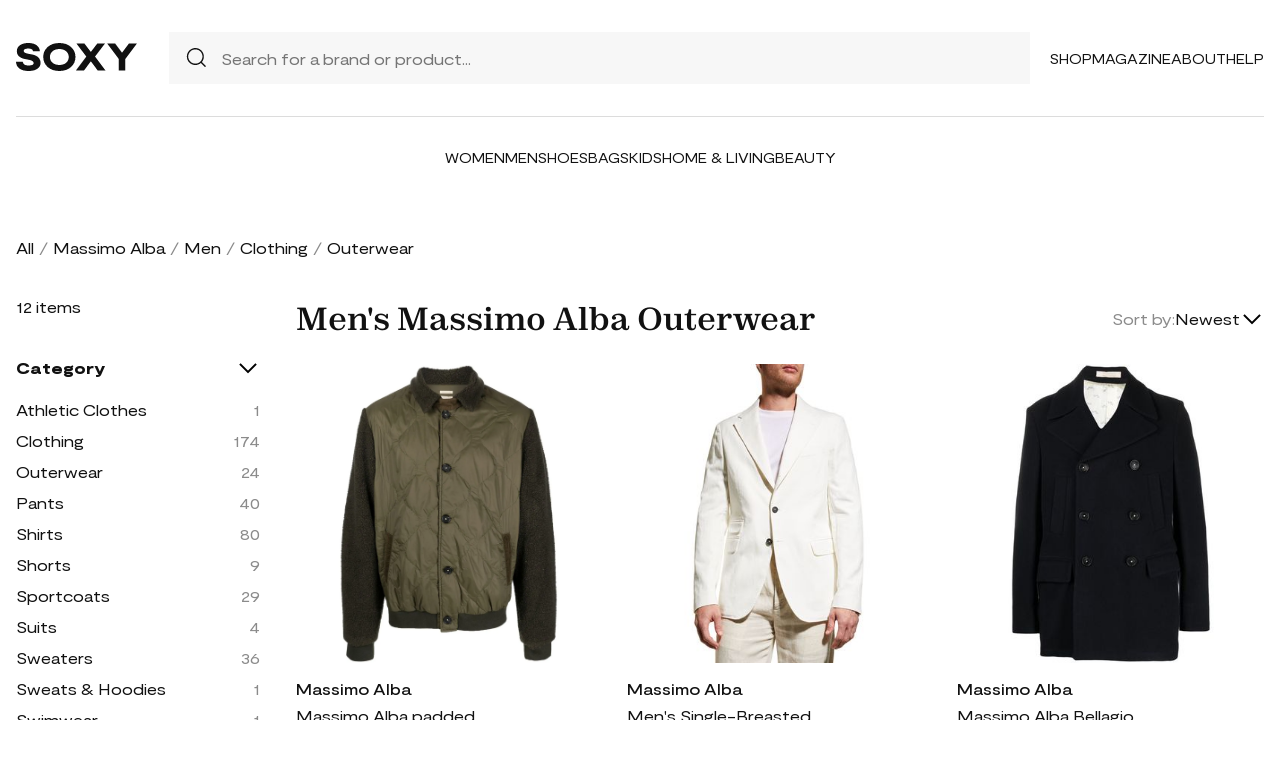

--- FILE ---
content_type: text/html; charset=UTF-8
request_url: https://soxy.com/shop/mens-massimo-alba-outerwear
body_size: 7815
content:
<!DOCTYPE html>
<html lang="en">

<head>
    <meta charset="utf-8">
    <meta name="viewport" content="width=device-width" />
    <title>Men&#039;s Massimo Alba Outerwear - Best Deals You Need To See</title>
                <meta name="robots" content="noindex,follow" />
                <meta name="description"
            content="Shop Men&#039;s Massimo Alba Outerwear at up to 40-70% off. Get the best deals for Men&#039;s Massimo Alba Outerwear and save. Get Men&#039;s Massimo Alba Outerwear on sale today">
                <meta name="csrf-token" content="wc3cg8CXRvFmKnjxLpqJIViSUDmlwDUIeTASReNo">
        <meta name="viewport" content="width=device-width" />
    <link rel="stylesheet" href="https://soxy.com/soxy2/styles/fonts.css?v=69704de98f6d0">
    <link rel="stylesheet" href="https://soxy.com/soxy2/styles/style.css?v=69704de98f6d3">
    <link rel="stylesheet" href="https://soxy.com/soxy2/styles/header.css?v=69704de98f6d5">
    <link rel="stylesheet" href="https://soxy.com/soxy2/styles/footer.css?v=69704de98f6d8">
        <link rel="stylesheet" href="https://soxy.com/soxy2/styles/category.css?v=1.1">
    <link rel="stylesheet" href="https://soxy.com/soxy2/styles/theme.css?v=69704de98f6dc">
        <!-- Google Tag Manager -->
    <script>
        (function(w,d,s,l,i){
            w[l]=w[l]||[];
            w[l].push({'gtm.start': new Date().getTime(),event:'gtm.js'});
            var f=d.getElementsByTagName(s)[0],
                j=d.createElement(s),
                dl=l!='dataLayer'?'&l='+l:'';
            j.async=true;
            j.src='https://www.googletagmanager.com/gtm.js?id='+i+dl;
            f.parentNode.insertBefore(j,f);
        })(window,document,'script','dataLayer', "GTM-NDJNM6D");
    </script>
    <!-- End Google Tag Manager -->
    <script>
        var userCode =
            '69704de5c3341s9';
        var statUrl = '/product/catch/out';
    </script>
    <style>
        #brandsNav {
            max-height: 250px !important;
        }
    </style>
<link rel="icon" type="image/x-icon" href="/favicon.ico">
<style>
     .mobile-top-text {
    background: #f0efed;
    color: #111;
    font-size: 11px;
    font-weight: 400;
    line-height: 29px;
    margin: 0;
    padding: 5px 15px;
    text-align: center;
}
@media screen and (max-width: 576px) {
  .mobile-top-text {
        line-height: 18px;
    }
}
</style>
<meta name="shareasale" content="GSOWIFBBSOWOFI4245935" />
</head>

<body>
   
    <header class="header">
        <div class="header-wrapper desktop">
            <div class="first-part">
                <a href="/"><img class="header-logo" src="https://soxy.com/soxy2/assets/icons/logo.svg"></a>
                <div class="header-search">
                    <div class="search-icon">
                        <img src="https://soxy.com/soxy2/assets/icons/searh.svg" />
                    </div>
                    <form action="/search" method="get" style="width: 100%;">
                        <input name="q" type="text" placeholder="Search for a brand or product...">
                    </form>
                </div>
                <div class="header-navigation">
                    <nav>
                        <div class="navigation-wrapper">
                            <a href="/shop" class="navigation-item">Shop</a>
                            <a href="/blogs" class="navigation-item">Magazine</a>
                            <a href="/blogs/about/" class="navigation-item">About</a>
                            <a href="/help" target="_blank" class="navigation-item">Help</a>
                        </div>
                    </nav>
                    <div class="navigation-bag" style="display:none;">
                        <img id="navigation-bag" src="https://soxy.com/soxy2/assets/icons/bag.svg" />
                        <div id="count-items-in-cart">
                            <span></span>
                        </div>
                        <div id="cart-background"></div>
                    </div>

                </div>
            </div>
            <div class="separator"></div>
            <div class="second-part">
                <div class="header-categories">
                    <a href="/shop/women" class="navigation-item">Women</a>
                    <a href="/shop/men" class="navigation-item">Men</a>
                    <a href="/shop/womens-shoes" class="navigation-item">Shoes</a>
                    <a href="/shop/womens-bags" class="navigation-item">Bags</a>
                    <a href="/shop/kids" class="navigation-item">Kids</a>
                    <a href="/shop/home-living" class="navigation-item">Home & Living</a>
                    <a href="/shop/womens-beauty-products" class="navigation-item">Beauty</a>
                  
                   
                </div>
            </div>
        </div>
        <div class="mobile">

            <div class="logo">
                <img src="https://soxy.com/soxy2/assets/icons/mobile-logo.svg" alt="mobile-logo">
            </div>
            <div style="display:none;" class="bag" id="mobile-bag">
                <img src="https://soxy.com/soxy2/assets/icons/bag.svg" alt="">
            </div>
            <div class="menu-and-search">
                <div class="menu">
                    <input type="checkbox" class="menu-checkbox" id="open-mobile-menu">
                    <div class="menu-toggle"></div>
                    <div class="menu-content"></div>
                </div>
                <div class="search" style="display:none;">
                    <img src="https://soxy.com/soxy2/assets/icons/searh.svg" alt="">
                </div>
            </div>
        </div>
        <div class="cart-container closed" id="cart-container" >
            <p class="cart-header">YOUR CART <span id="cart-items-count"></span></p>
            <div id="cart-items"></div>
            <div class="cart-total">
                <p>TOTAL</p>
                <p id="cart-total-price"></p>
            </div>
            <a id="cart-proceed-to-checkout" href="https://soxy.com/checkout" class="button">Proceed to checkout</a>
            <br />
            <a id="cart-proceed-to-checkout" href="https://soxy.com/cart" class="button">View cart</a>
        </div>
        <div id="mobile-menu" class="mobile closed">
            <div class="close-menu-wrapper">
                <img src="https://soxy.com/soxy2/assets/icons/menu-close.svg" class="close-mobile-menu"
                    id="close-mobile-menu">
            </div>
            <div class="logo">
                <img src="https://soxy.com/soxy2/assets/icons/mobile-logo.svg" alt="mobile-logo">
            </div>
            <div class="mobile-navigation">
                <a href="/shop" class="navigation-item">Shop</a>
                <a href="/blogs" class="navigation-item">Magazine</a>
                <a href="/blogs/about/" class="navigation-item">About</a>
                <a href="/help" class="navigation-item">Help</a>
            </div>
            <div class="separator"></div>
            <div class="header-categories">
                <a href="/shop/women" class="navigation-item">Women</a>
                <a href="/shop/men" class="navigation-item">Men</a>
                <a href="/shop/womens-shoes" class="navigation-item">Shoes</a>
                <a href="/shop/womens-bags" class="navigation-item">Bags</a>
                <a href="/shop/kids" class="navigation-item">Kids</a>
                <a href="/shop/home-living" class="navigation-item">Home & Living</a>
                <a href="/shop/womens-beauty-products" class="navigation-item">Beauty</a>
                <a href="/shop/kids" class="navigation-item">Kids</a>
                <a href="/brands" class="navigation-item">Brands</a>
            </div>
        </div>
    </header>
        <div class="page-wrapper">
        <div>
            <div class="categories-name desktop">
                                                                                        <p><a href="/shop">All</a></p>
                            <span>/</span>
                                                                                                <p><a href="/shop/massimo-alba">Massimo Alba</a></p>
                            <span>/</span>
                                                                                                <p><a href="/shop/mens-massimo-alba">Men</a></p>
                            <span>/</span>
                                                                                                <p><a href="/shop/mens-massimo-alba-clothing">Clothing</a></p>
                            <span>/</span>
                                                                                                <p class="active">Outerwear</p>
                                                                                </div>
                <div class="categories-content">
                    <div class="categories-filter" id="categories-filter">
                        <div class="count-of-products desktop" ><span>12</span> items</div>
                        <div style="display:none;" class="applied-filters filter-group desktop">
                            <p class="filter-title">Applied filters</p>
                            <div class="applied-filters-content" id="applied-filters-content"></div>
                        </div>
                        <div class="mobile">
                            <div class="filter-title">
                                <p>Filter</p>
                                <img id="close-filters" src="/soxy2/assets/icons/cross.svg">
                            </div>
                        </div>
                        <div class="accessories filter-group filter-with-count filter-category">
                            <p class="filter-title filter-with-hiding">
                                <span>Category</span>
                                <img src="/soxy2/assets/icons/chevron-down.svg" alt="chevron-down" />
                            </p>
                            <div class="filter-group-content" id="categoriesList">
                                                                                                                                                                                                                                        <div class="filtering-group ">
                                                    <p class="name"> <a
                                                            class="clink "
                                                            href="/shop/mens-massimo-alba-athletic-clothes">
                                                            Athletic Clothes
                                                        </a></p>
                                                                                                            <p class="count" style="display:none;">1</p>
                                                                                                    </div>
                                                                                            <div class="filtering-group ">
                                                    <p class="name"> <a
                                                            class="clink "
                                                            href="/shop/mens-massimo-alba-clothing">
                                                            Clothing
                                                        </a></p>
                                                                                                            <p class="count" style="display:none;">174</p>
                                                                                                    </div>
                                                                                            <div class="filtering-group ">
                                                    <p class="name"> <a
                                                            class="clink  active "
                                                            href="/shop/mens-massimo-alba-outerwear">
                                                            Outerwear
                                                        </a></p>
                                                                                                            <p class="count" style="display:none;">24</p>
                                                                                                    </div>
                                                                                            <div class="filtering-group ">
                                                    <p class="name"> <a
                                                            class="clink "
                                                            href="/shop/mens-massimo-alba-pants">
                                                            Pants
                                                        </a></p>
                                                                                                            <p class="count" style="display:none;">40</p>
                                                                                                    </div>
                                                                                            <div class="filtering-group ">
                                                    <p class="name"> <a
                                                            class="clink "
                                                            href="/shop/mens-massimo-alba-shirts">
                                                            Shirts
                                                        </a></p>
                                                                                                            <p class="count" style="display:none;">80</p>
                                                                                                    </div>
                                                                                            <div class="filtering-group ">
                                                    <p class="name"> <a
                                                            class="clink "
                                                            href="/shop/mens-massimo-alba-shorts">
                                                            Shorts
                                                        </a></p>
                                                                                                            <p class="count" style="display:none;">9</p>
                                                                                                    </div>
                                                                                            <div class="filtering-group ">
                                                    <p class="name"> <a
                                                            class="clink "
                                                            href="/shop/mens-massimo-alba-sportcoats">
                                                            Sportcoats
                                                        </a></p>
                                                                                                            <p class="count" style="display:none;">29</p>
                                                                                                    </div>
                                                                                            <div class="filtering-group ">
                                                    <p class="name"> <a
                                                            class="clink "
                                                            href="/shop/mens-massimo-alba-suits">
                                                            Suits
                                                        </a></p>
                                                                                                            <p class="count" style="display:none;">4</p>
                                                                                                    </div>
                                                                                            <div class="filtering-group ">
                                                    <p class="name"> <a
                                                            class="clink "
                                                            href="/shop/mens-massimo-alba-sweaters">
                                                            Sweaters
                                                        </a></p>
                                                                                                            <p class="count" style="display:none;">36</p>
                                                                                                    </div>
                                                                                            <div class="filtering-group ">
                                                    <p class="name"> <a
                                                            class="clink "
                                                            href="/shop/mens-massimo-alba-sweats-hoodies">
                                                            Sweats &amp; Hoodies
                                                        </a></p>
                                                                                                            <p class="count" style="display:none;">1</p>
                                                                                                    </div>
                                                                                            <div class="filtering-group ">
                                                    <p class="name"> <a
                                                            class="clink "
                                                            href="/shop/mens-massimo-alba-swimwear">
                                                            Swimwear
                                                        </a></p>
                                                                                                            <p class="count" style="display:none;">1</p>
                                                                                                    </div>
                                                                                                                        
                                                            </div>
                        </div>
                        <form id="filters-form" method="post">
                            <input type="hidden" id="fcolors" name="colors" />
                            <input type="hidden" id="fstores" name="stores" />
                            <div class="brands filter-group filter-with-count">
                                <p class="filter-title filter-with-hiding">
                                    <span>Brands</span>
                                    <img src="/soxy2/assets/icons/chevron-down.svg" alt="chevron-down" />
                                </p>
                                <div>
                                    <div class="brands-search">
                                        <img src="/soxy2/assets/icons/searh.svg" alt="search">
                                        <input id="searchBrand" type="text" placeholder="Search">
                                    </div>
                                    <div class="filter-group-content" id="brandsNav"></div>
                                </div>
                            </div>
                            <div class="colors filter-group filter-with-checkbox">
                                <p class="filter-title filter-with-hiding">
                                    <span>Colors</span>
                                    <img src="/soxy2/assets/icons/chevron-down.svg" alt="chevron-down" />
                                </p>
                                <div id="colorsList" class="filter-form"></div>
                            </div>
                            <div class="stories filter-group filter-with-checkbox">
                                <p class="filter-title filter-with-hiding">
                                    <span>Stores</span>
                                    <img src="/soxy2/assets/icons/chevron-down.svg" alt="chevron-down" />
                                </p>
                                <div id="storesList" class="filter-form"></div>
                            </div>
                        </form>
                    </div>
                    <div class="categories-products" id="categories-products">
                        <h1 class="mobile ctitle">Men&#039;s Massimo Alba Outerwear</h1>
                        <div class="categories-title">
                            <h1 class="desktop ctitle">Men&#039;s Massimo Alba Outerwear</h1>
                            <div class="mobile">
                                <div class="mobile-filter" id="mobile-filter">
                                    <img src="/soxy2/assets/icons/filter.svg" alt="filter">
                                    <p>Filter (<span id="filters-count">3</span>)</p>
                                </div>
                            </div>
                            <div class="categories-sorting">
                                <input type="hidden" id="filters-sort" value="newest" />
                                <p>Sort by:</p>
                                <div class="sorting-variants" id="sorting-variants">
                                    <p class="sorting-value">
                                                                                        Newest
                                                                            </p>
                                    <img src="/soxy2/assets/icons/chevron-down.svg">
                                </div>
                                <div class="sorting-dropdown-wrapper" id="sorting-dropdown-wrapper">
                                    <div class="sorting-dropdown">
                                        <a href="https://soxy.com/shop/mens-massimo-alba-outerwear?sort=low" class="sorting-link">Lowest Price</a>
                                        <a href="https://soxy.com/shop/mens-massimo-alba-outerwear?sort=high" class="sorting-link">Highest Price</a>
                                        <a href="https://soxy.com/shop/mens-massimo-alba-outerwear?sort=newest" class="sorting-link">Newest</a>
                                    </div>
                                </div>
                            </div>
                        </div>
                        <div class="items-count mobile" ><span>12</span> <span>items</span></div>
                        <div class="mobile">
                            <div class="applied-filters filter-group">
                                <div class="applied-filters-content selected-filters" id="mobile-applied-filters-content">
                                </div>
                            </div>
                        </div>
                        <div class="category-products" id="category-products">
                            <script type="application/ld+json">
    {
      "@context": "https://schema.org",
      "@type": "Product",
      "description": "padded button-up jacket from MASSIMO ALBA featuring khaki, quilted, padded design, classic collar, front button fastening, long sleeves and elasticated cuffs.",
      "name": "Massimo Alba padded button-up jacket - Green",
      "brand": {"@type": "Brand", "name": "Massimo Alba"},
      "color": "Green",
      "image": "https://cdn-images.farfetch-contents.com/19/08/72/11/19087211_42177074_1000.jpg",
      "sku": "5815666",
      "url": "/product/massimo-alba-padded-button-up-jacket-green",
      "offers": {
        "@type": "Offer",
        "name": "Massimo Alba padded button-up jacket - Green",
        "description": "padded button-up jacket from MASSIMO ALBA featuring khaki, quilted, padded design, classic collar, front button fastening, long sleeves and elasticated cuffs.",
        "url": "/product/massimo-alba-padded-button-up-jacket-green",
        "availability": "https://schema.org/InStock",
        "price": "576.00",
        "priceCurrency": "USD",
        "itemCondition": "https://schema.org/NewCondition"
      }
    }
</script>
        <div class="category-products-item">
        <div class="heart-wrapper" style="display:none;">
            <img src="https://soxy.com/soxy2/assets/icons/heart.svg" alt="heart">
        </div>
        <a href="/product/massimo-alba-padded-button-up-jacket-green"  class="pr-out product-image farfetch_out">
            <div class="product-image__wrapper">
                <img class="category-product__image"
                     loading="lazy"
                     src="https://cdn-images.farfetch-contents.com/19/08/72/11/19087211_42177074_1000.jpg"
                     alt="Massimo Alba padded button-up jacket - Green"
                     class="product-image">
            </div>
        </a>
        <p class="author"><a href="/shop/massimo-alba">Massimo Alba</a></p>
        <p><a id="Buy_Direct_Button_Collection" class="pr-out one_line_text farfetch_out" data-trigger="collection"   href="/product/massimo-alba-padded-button-up-jacket-green">Massimo Alba padded button-up jacket - Green</a></p>
                            <p class="price">$576.00</p>
            
    </div>
            <script type="application/ld+json">
    {
      "@context": "https://schema.org",
      "@type": "Product",
      "description": "Massimo Alba solid-colored single-breasted sport jacket Notch lapel; two-button front Chest welt pocket Hip flap and ticket pockets Long sleeves; approx. 25.6&quot;L Approx 18.11&quot;L back shoulders Four-button cuffs Double vented back Classic fit Cotton Unlined Dry clean Made in Italy",
      "name": "Men&#039;s Single-Breasted Solid Cotton Sport Jacket",
      "brand": {"@type": "Brand", "name": "Massimo Alba"},
      "color": "Clay",
      "image": "https://img.devstage.pp.ua/original/mens-single-breasted-solid-cotton-sport-jacket.jpg",
      "sku": "3360497",
      "url": "/product/mens-single-breasted-solid-cotton-sport-jacket",
      "offers": {
        "@type": "Offer",
        "name": "Men&#039;s Single-Breasted Solid Cotton Sport Jacket",
        "description": "Massimo Alba solid-colored single-breasted sport jacket Notch lapel; two-button front Chest welt pocket Hip flap and ticket pockets Long sleeves; approx. 25.6&quot;L Approx 18.11&quot;L back shoulders Four-button cuffs Double vented back Classic fit Cotton Unlined Dry clean Made in Italy",
        "url": "/product/mens-single-breasted-solid-cotton-sport-jacket",
        "availability": "https://schema.org/InStock",
        "price": "1095.00",
        "priceCurrency": "USD",
        "itemCondition": "https://schema.org/NewCondition"
      }
    }
</script>
        <div class="category-products-item">
        <div class="heart-wrapper" style="display:none;">
            <img src="https://soxy.com/soxy2/assets/icons/heart.svg" alt="heart">
        </div>
        <a href="/product/mens-single-breasted-solid-cotton-sport-jacket"  class="pr-out product-image bergdorf_goodman_out">
            <div class="product-image__wrapper">
                <img class="category-product__image"
                     loading="lazy"
                     src="https://img.devstage.pp.ua/original/mens-single-breasted-solid-cotton-sport-jacket.jpg"
                     alt="Men&#039;s Single-Breasted Solid Cotton Sport Jacket"
                     class="product-image">
            </div>
        </a>
        <p class="author"><a href="/shop/massimo-alba">Massimo Alba</a></p>
        <p><a id="Buy_Direct_Button_Collection" class="pr-out one_line_text bergdorf_goodman_out" data-trigger="collection"   href="/product/mens-single-breasted-solid-cotton-sport-jacket">Men&#039;s Single-Breasted Solid Cotton Sport Jacket</a></p>
                            <p class="price">$1,095.00</p>
            
    </div>
            <script type="application/ld+json">
    {
      "@context": "https://schema.org",
      "@type": "Product",
      "description": "midnight blue virgin wool notched lapels double-breasted button fastening long sleeves two chest welt pockets two front flap pockets straight hem English rear vents",
      "name": "Massimo Alba Bellagio virgin-wool peacoat - Blue",
      "brand": {"@type": "Brand", "name": "Massimo Alba"},
      "color": "Blue",
      "image": "https://img.devstage.pp.ua/original/massimo-alba-bellagio-virgin-wool-peacoat-blue.jpg",
      "sku": "8603103",
      "url": "/product/massimo-alba-bellagio-virgin-wool-peacoat-blue",
      "offers": {
        "@type": "Offer",
        "name": "Massimo Alba Bellagio virgin-wool peacoat - Blue",
        "description": "midnight blue virgin wool notched lapels double-breasted button fastening long sleeves two chest welt pockets two front flap pockets straight hem English rear vents",
        "url": "/product/massimo-alba-bellagio-virgin-wool-peacoat-blue",
        "availability": "https://schema.org/InStock",
        "price": "1167.00",
        "priceCurrency": "USD",
        "itemCondition": "https://schema.org/NewCondition"
      }
    }
</script>
        <div class="category-products-item">
        <div class="heart-wrapper" style="display:none;">
            <img src="https://soxy.com/soxy2/assets/icons/heart.svg" alt="heart">
        </div>
        <a href="/product/massimo-alba-bellagio-virgin-wool-peacoat-blue"  class="pr-out product-image farfetch_out">
            <div class="product-image__wrapper">
                <img class="category-product__image"
                     loading="lazy"
                     src="https://img.devstage.pp.ua/original/massimo-alba-bellagio-virgin-wool-peacoat-blue.jpg"
                     alt="Massimo Alba Bellagio virgin-wool peacoat - Blue"
                     class="product-image">
            </div>
        </a>
        <p class="author"><a href="/shop/massimo-alba">Massimo Alba</a></p>
        <p><a id="Buy_Direct_Button_Collection" class="pr-out one_line_text farfetch_out" data-trigger="collection"   href="/product/massimo-alba-bellagio-virgin-wool-peacoat-blue">Massimo Alba Bellagio virgin-wool peacoat - Blue</a></p>
                            <p class="price">$1,167.00</p>
            
    </div>
            <script type="application/ld+json">
    {
      "@context": "https://schema.org",
      "@type": "Product",
      "description": "Massimo Alba shirt jacket in lightweight linen Spread collar Button front Three front patch pockets Long sleeves Yoked back shoulders Made in Italy",
      "name": "Men&#039;s Linen Shirt Jacket",
      "brand": {"@type": "Brand", "name": "Massimo Alba"},
      "color": "Moon Rock",
      "image": "https://img.devstage.pp.ua/original/mens-linen-shirt-jacket.jpg",
      "sku": "7088653",
      "url": "/product/mens-linen-shirt-jacket",
      "offers": {
        "@type": "Offer",
        "name": "Men&#039;s Linen Shirt Jacket",
        "description": "Massimo Alba shirt jacket in lightweight linen Spread collar Button front Three front patch pockets Long sleeves Yoked back shoulders Made in Italy",
        "url": "/product/mens-linen-shirt-jacket",
        "availability": "https://schema.org/InStock",
        "price": "279.00",
        "priceCurrency": "USD",
        "itemCondition": "https://schema.org/NewCondition"
      }
    }
</script>
        <div class="category-products-item">
        <div class="heart-wrapper" style="display:none;">
            <img src="https://soxy.com/soxy2/assets/icons/heart.svg" alt="heart">
        </div>
        <a href="/product/mens-linen-shirt-jacket"  class="pr-out product-image bergdorf_goodman_out">
            <div class="product-image__wrapper">
                <img class="category-product__image"
                     loading="lazy"
                     src="https://img.devstage.pp.ua/original/mens-linen-shirt-jacket.jpg"
                     alt="Men&#039;s Linen Shirt Jacket"
                     class="product-image">
            </div>
        </a>
        <p class="author"><a href="/shop/massimo-alba">Massimo Alba</a></p>
        <p><a id="Buy_Direct_Button_Collection" class="pr-out one_line_text bergdorf_goodman_out" data-trigger="collection"   href="/product/mens-linen-shirt-jacket">Men&#039;s Linen Shirt Jacket</a></p>
                        <p class="price">$279.00&nbsp;<span
            class="text-decoration-line-through">$465.00</span></p>
            
    </div>
            <script type="application/ld+json">
    {
      "@context": "https://schema.org",
      "@type": "Product",
      "description": "Massimo Alba bomber jacket in cashmere-blend fabric Baseball collar Two-way zip front Side slant pockets Long sleeves Ribbed cuffs and hem Cotton/wool/cashmere Made in Italy",
      "name": "Men&#039;s Full-Zip Fleece Bomber Jacket",
      "brand": {"@type": "Brand", "name": "Massimo Alba"},
      "color": "Blu",
      "image": "https://img.devstage.pp.ua/original/mens-full-zip-fleece-bomber-jacket.jpg",
      "sku": "6723706",
      "url": "/product/mens-full-zip-fleece-bomber-jacket",
      "offers": {
        "@type": "Offer",
        "name": "Men&#039;s Full-Zip Fleece Bomber Jacket",
        "description": "Massimo Alba bomber jacket in cashmere-blend fabric Baseball collar Two-way zip front Side slant pockets Long sleeves Ribbed cuffs and hem Cotton/wool/cashmere Made in Italy",
        "url": "/product/mens-full-zip-fleece-bomber-jacket",
        "availability": "https://schema.org/InStock",
        "price": "489.00",
        "priceCurrency": "USD",
        "itemCondition": "https://schema.org/NewCondition"
      }
    }
</script>
        <div class="category-products-item">
        <div class="heart-wrapper" style="display:none;">
            <img src="https://soxy.com/soxy2/assets/icons/heart.svg" alt="heart">
        </div>
        <a href="/product/mens-full-zip-fleece-bomber-jacket"  class="pr-out product-image bergdorf_goodman_out">
            <div class="product-image__wrapper">
                <img class="category-product__image"
                     loading="lazy"
                     src="https://img.devstage.pp.ua/original/mens-full-zip-fleece-bomber-jacket.jpg"
                     alt="Men&#039;s Full-Zip Fleece Bomber Jacket"
                     class="product-image">
            </div>
        </a>
        <p class="author"><a href="/shop/massimo-alba">Massimo Alba</a></p>
        <p><a id="Buy_Direct_Button_Collection" class="pr-out one_line_text bergdorf_goodman_out" data-trigger="collection"   href="/product/mens-full-zip-fleece-bomber-jacket">Men&#039;s Full-Zip Fleece Bomber Jacket</a></p>
                        <p class="price">$489.00&nbsp;<span
            class="text-decoration-line-through">$820.00</span></p>
            
    </div>
            <script type="application/ld+json">
    {
      "@context": "https://schema.org",
      "@type": "Product",
      "description": "Massimo Alba field jacket in classic corduroy fabric Stand collar; throat latch Concealed button front Chest and hip flap-button pockets Long sleeves Single-button cuffs Classic fit Cotton Dry clean Made in Italy",
      "name": "Men&#039;s Corduroy Field Jacket",
      "brand": {"@type": "Brand", "name": "Massimo Alba"},
      "color": "NOCE",
      "image": "https://img.devstage.pp.ua/original/mens-corduroy-field-jacket.jpg",
      "sku": "4626732",
      "url": "/product/mens-corduroy-field-jacket",
      "offers": {
        "@type": "Offer",
        "name": "Men&#039;s Corduroy Field Jacket",
        "description": "Massimo Alba field jacket in classic corduroy fabric Stand collar; throat latch Concealed button front Chest and hip flap-button pockets Long sleeves Single-button cuffs Classic fit Cotton Dry clean Made in Italy",
        "url": "/product/mens-corduroy-field-jacket",
        "availability": "https://schema.org/InStock",
        "price": "1025.00",
        "priceCurrency": "USD",
        "itemCondition": "https://schema.org/NewCondition"
      }
    }
</script>
        <div class="category-products-item">
        <div class="heart-wrapper" style="display:none;">
            <img src="https://soxy.com/soxy2/assets/icons/heart.svg" alt="heart">
        </div>
        <a href="/product/mens-corduroy-field-jacket"  class="pr-out product-image bergdorf_goodman_out">
            <div class="product-image__wrapper">
                <img class="category-product__image"
                     loading="lazy"
                     src="https://img.devstage.pp.ua/original/mens-corduroy-field-jacket.jpg"
                     alt="Men&#039;s Corduroy Field Jacket"
                     class="product-image">
            </div>
        </a>
        <p class="author"><a href="/shop/massimo-alba">Massimo Alba</a></p>
        <p><a id="Buy_Direct_Button_Collection" class="pr-out one_line_text bergdorf_goodman_out" data-trigger="collection"   href="/product/mens-corduroy-field-jacket">Men&#039;s Corduroy Field Jacket</a></p>
                            <p class="price">$1,025.00</p>
            
    </div>
            <script type="application/ld+json">
    {
      "@context": "https://schema.org",
      "@type": "Product",
      "description": "Military green cotton single-breasted overcoat from Massimo Alba featuring notched lapels, a front button fastening, front pockets, a straight hem, a rear central vent, long sleeves and faux button cuffs.",
      "name": "Massimo Alba single-breasted overcoat - Green",
      "brand": {"@type": "Brand", "name": "Massimo Alba"},
      "color": "Green",
      "image": "https://img.devstage.pp.ua/original/massimo-alba-single-breasted-overcoat-green.jpg",
      "sku": "10248792",
      "url": "/product/massimo-alba-single-breasted-overcoat-green",
      "offers": {
        "@type": "Offer",
        "name": "Massimo Alba single-breasted overcoat - Green",
        "description": "Military green cotton single-breasted overcoat from Massimo Alba featuring notched lapels, a front button fastening, front pockets, a straight hem, a rear central vent, long sleeves and faux button cuffs.",
        "url": "/product/massimo-alba-single-breasted-overcoat-green",
        "availability": "https://schema.org/InStock",
        "price": "1049.00",
        "priceCurrency": "USD",
        "itemCondition": "https://schema.org/NewCondition"
      }
    }
</script>
        <div class="category-products-item">
        <div class="heart-wrapper" style="display:none;">
            <img src="https://soxy.com/soxy2/assets/icons/heart.svg" alt="heart">
        </div>
        <a href="/product/massimo-alba-single-breasted-overcoat-green"  class="pr-out product-image farfetch_out">
            <div class="product-image__wrapper">
                <img class="category-product__image"
                     loading="lazy"
                     src="https://img.devstage.pp.ua/original/massimo-alba-single-breasted-overcoat-green.jpg"
                     alt="Massimo Alba single-breasted overcoat - Green"
                     class="product-image">
            </div>
        </a>
        <p class="author"><a href="/shop/massimo-alba">Massimo Alba</a></p>
        <p><a id="Buy_Direct_Button_Collection" class="pr-out one_line_text farfetch_out" data-trigger="collection"   href="/product/massimo-alba-single-breasted-overcoat-green">Massimo Alba single-breasted overcoat - Green</a></p>
                            <p class="price">$1,049.00</p>
            
    </div>
            <script type="application/ld+json">
    {
      "@context": "https://schema.org",
      "@type": "Product",
      "description": "Massimo Alba utility jacket in baby corduroy Single-breasted front Notched collar Button front Long sleeves; button cuffs Front patch pockets Mid-length Regular fit Cotton Made in Italy",
      "name": "Men&#039;s Corduroy Jacket with Patch Pockets",
      "brand": {"@type": "Brand", "name": "Massimo Alba"},
      "color": "Calce",
      "image": "https://img.devstage.pp.ua/original/mens-corduroy-jacket-with-patch-pockets.jpg",
      "sku": "6377308",
      "url": "/product/mens-corduroy-jacket-with-patch-pockets",
      "offers": {
        "@type": "Offer",
        "name": "Men&#039;s Corduroy Jacket with Patch Pockets",
        "description": "Massimo Alba utility jacket in baby corduroy Single-breasted front Notched collar Button front Long sleeves; button cuffs Front patch pockets Mid-length Regular fit Cotton Made in Italy",
        "url": "/product/mens-corduroy-jacket-with-patch-pockets",
        "availability": "https://schema.org/InStock",
        "price": "529.00",
        "priceCurrency": "USD",
        "itemCondition": "https://schema.org/NewCondition"
      }
    }
</script>
        <div class="category-products-item">
        <div class="heart-wrapper" style="display:none;">
            <img src="https://soxy.com/soxy2/assets/icons/heart.svg" alt="heart">
        </div>
        <a href="/product/mens-corduroy-jacket-with-patch-pockets"  class="pr-out product-image bergdorf_goodman_out">
            <div class="product-image__wrapper">
                <img class="category-product__image"
                     loading="lazy"
                     src="https://img.devstage.pp.ua/original/mens-corduroy-jacket-with-patch-pockets.jpg"
                     alt="Men&#039;s Corduroy Jacket with Patch Pockets"
                     class="product-image">
            </div>
        </a>
        <p class="author"><a href="/shop/massimo-alba">Massimo Alba</a></p>
        <p><a id="Buy_Direct_Button_Collection" class="pr-out one_line_text bergdorf_goodman_out" data-trigger="collection"   href="/product/mens-corduroy-jacket-with-patch-pockets">Men&#039;s Corduroy Jacket with Patch Pockets</a></p>
                        <p class="price">$529.00&nbsp;<span
            class="text-decoration-line-through">$885.00</span></p>
            
    </div>
            <script type="application/ld+json">
    {
      "@context": "https://schema.org",
      "@type": "Product",
      "description": "Massimo Alba sport jacket in corduroy Peak lapels Double-breasted front Chest welt pocket Hip flap pockets Long sleeves Four-button cuffs Double-vented back Cotton Made in Italy",
      "name": "Men&#039;s Double-Breasted Corduroy Sport Coat",
      "brand": {"@type": "Brand", "name": "Massimo Alba"},
      "color": "Guado",
      "image": "https://img.devstage.pp.ua/original/mens-double-breasted-corduroy-sport-coat.jpg",
      "sku": "8547962",
      "url": "/product/mens-double-breasted-corduroy-sport-coat",
      "offers": {
        "@type": "Offer",
        "name": "Men&#039;s Double-Breasted Corduroy Sport Coat",
        "description": "Massimo Alba sport jacket in corduroy Peak lapels Double-breasted front Chest welt pocket Hip flap pockets Long sleeves Four-button cuffs Double-vented back Cotton Made in Italy",
        "url": "/product/mens-double-breasted-corduroy-sport-coat",
        "availability": "https://schema.org/InStock",
        "price": "439.00",
        "priceCurrency": "USD",
        "itemCondition": "https://schema.org/NewCondition"
      }
    }
</script>
        <div class="category-products-item">
        <div class="heart-wrapper" style="display:none;">
            <img src="https://soxy.com/soxy2/assets/icons/heart.svg" alt="heart">
        </div>
        <a href="/product/mens-double-breasted-corduroy-sport-coat"  class="pr-out product-image bergdorf_goodman_out">
            <div class="product-image__wrapper">
                <img class="category-product__image"
                     loading="lazy"
                     src="https://img.devstage.pp.ua/original/mens-double-breasted-corduroy-sport-coat.jpg"
                     alt="Men&#039;s Double-Breasted Corduroy Sport Coat"
                     class="product-image">
            </div>
        </a>
        <p class="author"><a href="/shop/massimo-alba">Massimo Alba</a></p>
        <p><a id="Buy_Direct_Button_Collection" class="pr-out one_line_text bergdorf_goodman_out" data-trigger="collection"   href="/product/mens-double-breasted-corduroy-sport-coat">Men&#039;s Double-Breasted Corduroy Sport Coat</a></p>
                        <p class="price">$439.00&nbsp;<span
            class="text-decoration-line-through">$1,095.00</span></p>
            
    </div>
            <script type="application/ld+json">
    {
      "@context": "https://schema.org",
      "@type": "Product",
      "description": "Massimo Alba &quot;Selvedge&quot; denim jacket Notched collar Button front Long sleeves; button cuffs Front patch pockets Regular fit Cotton Made in Italy",
      "name": "Men&#039;s Selvedge Denim Jacket",
      "brand": {"@type": "Brand", "name": "Massimo Alba"},
      "color": "Blu",
      "image": "https://img.devstage.pp.ua/original/mens-selvedge-denim-jacket.jpg",
      "sku": "6359244",
      "url": "/product/mens-selvedge-denim-jacket",
      "offers": {
        "@type": "Offer",
        "name": "Men&#039;s Selvedge Denim Jacket",
        "description": "Massimo Alba &quot;Selvedge&quot; denim jacket Notched collar Button front Long sleeves; button cuffs Front patch pockets Regular fit Cotton Made in Italy",
        "url": "/product/mens-selvedge-denim-jacket",
        "availability": "https://schema.org/InStock",
        "price": "659.00",
        "priceCurrency": "USD",
        "itemCondition": "https://schema.org/NewCondition"
      }
    }
</script>
        <div class="category-products-item">
        <div class="heart-wrapper" style="display:none;">
            <img src="https://soxy.com/soxy2/assets/icons/heart.svg" alt="heart">
        </div>
        <a href="/product/mens-selvedge-denim-jacket"  class="pr-out product-image bergdorf_goodman_out">
            <div class="product-image__wrapper">
                <img class="category-product__image"
                     loading="lazy"
                     src="https://img.devstage.pp.ua/original/mens-selvedge-denim-jacket.jpg"
                     alt="Men&#039;s Selvedge Denim Jacket"
                     class="product-image">
            </div>
        </a>
        <p class="author"><a href="/shop/massimo-alba">Massimo Alba</a></p>
        <p><a id="Buy_Direct_Button_Collection" class="pr-out one_line_text bergdorf_goodman_out" data-trigger="collection"   href="/product/mens-selvedge-denim-jacket">Men&#039;s Selvedge Denim Jacket</a></p>
                        <p class="price">$659.00&nbsp;<span
            class="text-decoration-line-through">$1,105.00</span></p>
            
    </div>
            <script type="application/ld+json">
    {
      "@context": "https://schema.org",
      "@type": "Product",
      "description": "Dark blue wool blend oversized hooded jacket from MASSIMO ALBA featuring spread collar, drop shoulder, long sleeves and front button fastening.",
      "name": "Massimo Alba oversized hooded jacket - Blue",
      "brand": {"@type": "Brand", "name": "Massimo Alba"},
      "color": "Blue",
      "image": "https://img.devstage.pp.ua/original/0x400-1831699.jpg",
      "sku": "1831699",
      "url": "/product/massimo-alba-oversized-hooded-jacket-blue",
      "offers": {
        "@type": "Offer",
        "name": "Massimo Alba oversized hooded jacket - Blue",
        "description": "Dark blue wool blend oversized hooded jacket from MASSIMO ALBA featuring spread collar, drop shoulder, long sleeves and front button fastening.",
        "url": "/product/massimo-alba-oversized-hooded-jacket-blue",
        "availability": "https://schema.org/InStock",
        "price": "1155.00",
        "priceCurrency": "USD",
        "itemCondition": "https://schema.org/NewCondition"
      }
    }
</script>
        <div class="category-products-item">
        <div class="heart-wrapper" style="display:none;">
            <img src="https://soxy.com/soxy2/assets/icons/heart.svg" alt="heart">
        </div>
        <a href="/product/massimo-alba-oversized-hooded-jacket-blue"  class="pr-out product-image farfetch_out">
            <div class="product-image__wrapper">
                <img class="category-product__image"
                     loading="lazy"
                     src="https://img.devstage.pp.ua/original/0x400-1831699.jpg"
                     alt="Massimo Alba oversized hooded jacket - Blue"
                     class="product-image">
            </div>
        </a>
        <p class="author"><a href="/shop/massimo-alba">Massimo Alba</a></p>
        <p><a id="Buy_Direct_Button_Collection" class="pr-out one_line_text farfetch_out" data-trigger="collection"   href="/product/massimo-alba-oversized-hooded-jacket-blue">Massimo Alba oversized hooded jacket - Blue</a></p>
                            <p class="price">$1,155.00</p>
            
    </div>
            <script type="application/ld+json">
    {
      "@context": "https://schema.org",
      "@type": "Product",
      "description": "Massimo Alba single-breasted sport coat in wool herringbone fabric Notched lapels Two-button front Chest welt pocket Hip flap pockets; ticket pocket Long sleeves Four-button cuffs Double-vented back Wool Made in Italy",
      "name": "Men&#039;s Wool Herringbone Single-Breasted Sport Coat",
      "brand": {"@type": "Brand", "name": "Massimo Alba"},
      "color": "DARKWOOD",
      "image": "https://img.devstage.pp.ua/original/mens-wool-herringbone-single-breasted-sport-coat.jpg",
      "sku": "8684620",
      "url": "/product/mens-wool-herringbone-single-breasted-sport-coat",
      "offers": {
        "@type": "Offer",
        "name": "Men&#039;s Wool Herringbone Single-Breasted Sport Coat",
        "description": "Massimo Alba single-breasted sport coat in wool herringbone fabric Notched lapels Two-button front Chest welt pocket Hip flap pockets; ticket pocket Long sleeves Four-button cuffs Double-vented back Wool Made in Italy",
        "url": "/product/mens-wool-herringbone-single-breasted-sport-coat",
        "availability": "https://schema.org/InStock",
        "price": "619.00",
        "priceCurrency": "USD",
        "itemCondition": "https://schema.org/NewCondition"
      }
    }
</script>
        <div class="category-products-item">
        <div class="heart-wrapper" style="display:none;">
            <img src="https://soxy.com/soxy2/assets/icons/heart.svg" alt="heart">
        </div>
        <a href="/product/mens-wool-herringbone-single-breasted-sport-coat"  class="pr-out product-image bergdorf_goodman_out">
            <div class="product-image__wrapper">
                <img class="category-product__image"
                     loading="lazy"
                     src="https://img.devstage.pp.ua/original/mens-wool-herringbone-single-breasted-sport-coat.jpg"
                     alt="Men&#039;s Wool Herringbone Single-Breasted Sport Coat"
                     class="product-image">
            </div>
        </a>
        <p class="author"><a href="/shop/massimo-alba">Massimo Alba</a></p>
        <p><a id="Buy_Direct_Button_Collection" class="pr-out one_line_text bergdorf_goodman_out" data-trigger="collection"   href="/product/mens-wool-herringbone-single-breasted-sport-coat">Men&#039;s Wool Herringbone Single-Breasted Sport Coat</a></p>
                        <p class="price">$619.00&nbsp;<span
            class="text-decoration-line-through">$1,550.00</span></p>
            
    </div>
                        </div>
                                            </div>
                </div>
            </div>
        </div>
        <footer class="footer" id="footer">
        <div class="footer-wrapper">
            <div>
                <img class="footer-logo" src="https://soxy.com/soxy2/assets/icons/footer-logo.svg" alt="footer logo">
                <p class="subscribe-text">Subscribe to our newsletter</p>
                <div class="subscribe-input-wrapper">
                    <input type="text" placeholder="Insert your email">
                    <button>Subscribe</button>
                </div>
            </div>
            <div>
                <nav class="footer-navigation">
                    <div>
                        <p class="footer-navigation-title">Shop</p>
                        <p class="footer-navigation-item"><a class="nav-link d-inline" href="/shop">Home</a></p>
                        <p class="footer-navigation-item"><a class="nav-link d-inline" href="/shop/men">Shop
                                Men's</a></p>
                        <p class="footer-navigation-item"><a class="nav-link d-inline" href="/shop/women">Shop
                                Women's</a></p>
                             <p class="footer-navigation-item"><a class="nav-link d-inline" href="/shop/kids">Shop
                                Kids</a></p>
                        <p class="footer-navigation-item"><a class="nav-link d-inline" href="/shop/home-living">Shop
                                Home & Living</a></p>
                    </div>
                    <div>
                        <p class="footer-navigation-title">Company</p>
                        <p class="footer-navigation-item"><a class="nav-link d-inline"
                                href="/blogs/about/">About Us </a></p>
                        <p class="footer-navigation-item"><a class="nav-link d-inline" target="_blank"
                                href="/help/4/9-what-is-the-shipping-policy">Shipping Policy </a></p>
                        <p class="footer-navigation-item"><a class="nav-link d-inline" target="_blank"
                                href="/help/4/8-return-policy">Return Policy </a></p>
                        <p class="footer-navigation-item"><a class="nav-link d-inline"
                                href="https://soxy.com/terms">Terms of Service</a></p>
                        <p class="footer-navigation-item"><a class="nav-link d-inline"
                                href="https://soxy.com/privacy">Privacy Policy</a></p>
                        <p class="footer-navigation-item"><a class="nav-link d-inline"
                                href="/blogs/contact-us/">Contact Us</a></p>
                    </div>
                    <div>
                        <p class="footer-navigation-title">Contact</p>
                        <p class="footer-navigation-item"><a class="nav-link d-inline"
                                href="mailto: help@soxy.com">help@soxy.com</a></p>
                    </div>
                </nav>
            </div>
        </div>
    </footer>

    <script src="https://soxy.com/soxy2/js/jquery-3.7.0.min.js"></script>
    <script src="https://soxy.com/soxy2/js/jquery.blockUI.js?v=69704de98f7bb"></script>
    <script src="https://soxy.com/soxy2/js/equalize.js?v=69704de98f7be"></script>
    <script src="https://soxy.com/soxy2/js/app.js?v=69704de98f7c0"></script>
    <script src="https://soxy.com/soxy2/scripts/header.js?v=69704de98f7c3"></script>
            <script>
            var currentUrl = '/shop/mens-massimo-alba-outerwear';
            var brands_filter = {"category_id":["IN",[34]]};
            var url_prefix = 'mens-';
            var url_suffix = '-outerwear';
            var filters = {"brand_id":4230,"category_id":["IN",[34]]};
            var currentPage = 1;
            var isAuth = '';
            var categories_products_filter = {"brand_id":4230};
        </script>
        <script src="https://soxy.com/soxy2/js/collection.js?v=69704de98f66d"></script>
        <script src="https://soxy.com/soxy2/scripts/categories-scripts.js?v=69704de98f671"></script>
        <script src="https://soxy.com/soxy2/scripts/heart-wrappers.js?v=69704de98f674"></script>
    </body>

</html>
